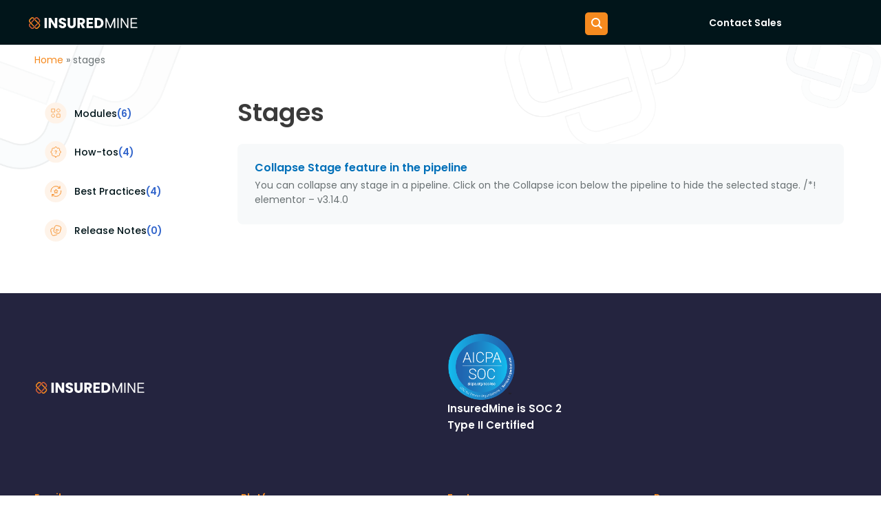

--- FILE ---
content_type: text/css
request_url: https://www.insuredmine.com/wp-content/uploads/elementor/css/post-28444.css?ver=1767549553
body_size: 1737
content:
.elementor-28444 .elementor-element.elementor-element-1e4f5ceb > .elementor-container > .elementor-column > .elementor-widget-wrap{align-content:center;align-items:center;}.elementor-28444 .elementor-element.elementor-element-1e4f5ceb .elementor-repeater-item-b6e17ca.jet-parallax-section__layout .jet-parallax-section__image{background-size:auto;}.elementor-28444 .elementor-element.elementor-element-4a3075c1 > .elementor-widget-wrap > .elementor-widget:not(.elementor-widget__width-auto):not(.elementor-widget__width-initial):not(:last-child):not(.elementor-absolute){margin-bottom:0px;}.elementor-28444 .elementor-element.elementor-element-2979442d{text-align:left;}.elementor-28444 .elementor-element.elementor-element-c2dcad1{text-align:left;}.elementor-28444 .elementor-element.elementor-element-413b8558 > .elementor-widget-wrap > .elementor-widget:not(.elementor-widget__width-auto):not(.elementor-widget__width-initial):not(:last-child):not(.elementor-absolute){margin-bottom:0px;}.elementor-28444 .elementor-element.elementor-element-f838653{--spacer-size:65px;}.elementor-28444 .elementor-element.elementor-element-5cc8068e.elementor-column > .elementor-widget-wrap{justify-content:flex-end;}.elementor-28444 .elementor-element.elementor-element-5cc8068e > .elementor-widget-wrap > .elementor-widget:not(.elementor-widget__width-auto):not(.elementor-widget__width-initial):not(:last-child):not(.elementor-absolute){margin-bottom:0px;}.elementor-28444 .elementor-element.elementor-element-4362d60{width:auto;max-width:auto;}.elementor-28444 .elementor-element.elementor-element-4362d60 > .elementor-widget-container{margin:0px 10px 0px 0px;}.elementor-28444 .elementor-element.elementor-element-4362d60 .ekit_navsearch-button{font-size:20px;margin:5px 5px 5px 5px;padding:0px 0px 0px 0px;width:40px;height:40px;line-height:40px;text-align:center;}.elementor-28444 .elementor-element.elementor-element-4362d60 .ekit_navsearch-button svg{max-width:20px;}.elementor-28444 .elementor-element.elementor-element-4362d60 .ekit_navsearch-button, .elementor-28444 .elementor-element.elementor-element-4362d60 .ekit_search-button i{color:#F68A1F;}.elementor-28444 .elementor-element.elementor-element-4362d60 .ekit_navsearch-button svg path, .elementor-28444 .elementor-element.elementor-element-4362d60 .ekit_search-button svg path{stroke:#F68A1F;fill:#F68A1F;}.elementor-28444 .elementor-element.elementor-element-56aa5607{width:auto;max-width:auto;}.elementor-28444 .elementor-element.elementor-element-56aa5607 > .elementor-widget-container{margin:0px 100px 0px 0px;}.elementor-28444 .elementor-element.elementor-element-56aa5607 .elementor-button{font-family:"Poppins", Sans-serif;font-size:14px;font-weight:600;fill:#FFFFFF;color:#FFFFFF;background-color:#61CE7000;padding:0px 0px 0px 0px;}.elementor-28444 .elementor-element.elementor-element-62f91e77{width:auto;max-width:auto;}.elementor-28444 .elementor-element.elementor-element-62f91e77 > .elementor-widget-container{margin:0px 0px 0px 41px;}.elementor-28444 .elementor-element.elementor-element-62f91e77 .elementor-button-content-wrapper{flex-direction:row-reverse;}.elementor-28444 .elementor-element.elementor-element-62f91e77 .elementor-button .elementor-button-content-wrapper{gap:9px;}.elementor-28444 .elementor-element.elementor-element-62f91e77 .elementor-button{font-family:"Poppins", Sans-serif;font-size:14px;font-weight:600;fill:#FFFFFF;color:#FFFFFF;background-color:#F68A1F;border-radius:5px 5px 5px 5px;padding:6px 23px 6px 23px;}.elementor-28444 .elementor-element.elementor-element-1e4f5ceb > .elementor-container{max-width:1200px;}.elementor-28444 .elementor-element.elementor-element-1e4f5ceb:not(.elementor-motion-effects-element-type-background), .elementor-28444 .elementor-element.elementor-element-1e4f5ceb > .elementor-motion-effects-container > .elementor-motion-effects-layer{background-color:#01151A;}.elementor-28444 .elementor-element.elementor-element-1e4f5ceb{transition:background 0.3s, border 0.3s, border-radius 0.3s, box-shadow 0.3s;}.elementor-28444 .elementor-element.elementor-element-1e4f5ceb > .elementor-background-overlay{transition:background 0.3s, border-radius 0.3s, opacity 0.3s;}.elementor-28444 .elementor-element.elementor-element-491faa3c > .elementor-container > .elementor-column > .elementor-widget-wrap{align-content:center;align-items:center;}.elementor-28444 .elementor-element.elementor-element-491faa3c .elementor-repeater-item-b6e17ca.jet-parallax-section__layout .jet-parallax-section__image{background-size:auto;}.elementor-28444 .elementor-element.elementor-element-be11cac > .elementor-widget-wrap > .elementor-widget:not(.elementor-widget__width-auto):not(.elementor-widget__width-initial):not(:last-child):not(.elementor-absolute){margin-bottom:0px;}.elementor-28444 .elementor-element.elementor-element-61903e82{text-align:left;}.elementor-28444 .elementor-element.elementor-element-30b0668b > .elementor-widget-wrap > .elementor-widget:not(.elementor-widget__width-auto):not(.elementor-widget__width-initial):not(:last-child):not(.elementor-absolute){margin-bottom:0px;}.elementor-28444 .elementor-element.elementor-element-38042005{width:auto;max-width:auto;}.elementor-28444 .elementor-element.elementor-element-38042005 > .elementor-widget-container{margin:0px 0px 0px 41px;}.elementor-28444 .elementor-element.elementor-element-38042005 .elementor-button{font-family:"Poppins", Sans-serif;font-size:14px;font-weight:500;fill:#F68A1F;color:#F68A1F;background-color:#F68A1F00;border-radius:5px 5px 5px 5px;padding:6px 23px 6px 23px;}.elementor-28444 .elementor-element.elementor-element-38042005 .elementor-button:hover, .elementor-28444 .elementor-element.elementor-element-38042005 .elementor-button:focus{color:#F68A1F;}.elementor-28444 .elementor-element.elementor-element-38042005 .elementor-button:hover svg, .elementor-28444 .elementor-element.elementor-element-38042005 .elementor-button:focus svg{fill:#F68A1F;}.elementor-28444 .elementor-element.elementor-element-6652624b > .elementor-widget-wrap > .elementor-widget:not(.elementor-widget__width-auto):not(.elementor-widget__width-initial):not(:last-child):not(.elementor-absolute){margin-bottom:0px;}.elementor-28444 .elementor-element.elementor-element-4761b297 .elementskit-menu-container{height:80px;border-radius:0px 0px 0px 0px;}.elementor-28444 .elementor-element.elementor-element-4761b297 .elementskit-navbar-nav > li > a{font-family:"Poppins", Sans-serif;color:#000000;padding:0px 15px 0px 15px;}.elementor-28444 .elementor-element.elementor-element-4761b297 .elementskit-navbar-nav > li > a:hover, .elementor-28444 .elementor-element.elementor-element-4761b297 .elementskit-navbar-nav > li > a:focus, .elementor-28444 .elementor-element.elementor-element-4761b297 .elementskit-navbar-nav > li > a:active, .elementor-28444 .elementor-element.elementor-element-4761b297 .elementskit-navbar-nav > li:hover > a{background-color:#F7F9FA;}.elementor-28444 .elementor-element.elementor-element-4761b297 .elementskit-navbar-nav > li > a:hover{color:#707070;}.elementor-28444 .elementor-element.elementor-element-4761b297 .elementskit-navbar-nav > li > a:focus{color:#707070;}.elementor-28444 .elementor-element.elementor-element-4761b297 .elementskit-navbar-nav > li > a:active{color:#707070;}.elementor-28444 .elementor-element.elementor-element-4761b297 .elementskit-navbar-nav > li:hover > a{color:#707070;}.elementor-28444 .elementor-element.elementor-element-4761b297 .elementskit-navbar-nav > li:hover > a .elementskit-submenu-indicator{color:#707070;}.elementor-28444 .elementor-element.elementor-element-4761b297 .elementskit-navbar-nav > li > a:hover .elementskit-submenu-indicator{color:#707070;}.elementor-28444 .elementor-element.elementor-element-4761b297 .elementskit-navbar-nav > li > a:focus .elementskit-submenu-indicator{color:#707070;}.elementor-28444 .elementor-element.elementor-element-4761b297 .elementskit-navbar-nav > li > a:active .elementskit-submenu-indicator{color:#707070;}.elementor-28444 .elementor-element.elementor-element-4761b297 .elementskit-navbar-nav > li.current-menu-item > a,.elementor-28444 .elementor-element.elementor-element-4761b297 .elementskit-navbar-nav > li.current-menu-ancestor > a{background-color:#F7F9FA;}.elementor-28444 .elementor-element.elementor-element-4761b297 .elementskit-navbar-nav > li.current-menu-item > a{color:#707070;}.elementor-28444 .elementor-element.elementor-element-4761b297 .elementskit-navbar-nav > li.current-menu-ancestor > a{color:#707070;}.elementor-28444 .elementor-element.elementor-element-4761b297 .elementskit-navbar-nav > li.current-menu-ancestor > a .elementskit-submenu-indicator{color:#707070;}.elementor-28444 .elementor-element.elementor-element-4761b297 .elementskit-navbar-nav > li > a .elementskit-submenu-indicator{color:#101010;}.elementor-28444 .elementor-element.elementor-element-4761b297 .elementskit-navbar-nav .elementskit-submenu-panel > li > a{padding:15px 15px 15px 15px;color:#000000;background-color:#FFFFFF;}.elementor-28444 .elementor-element.elementor-element-4761b297 .elementskit-navbar-nav .elementskit-submenu-panel > li > a:hover{color:#707070;}.elementor-28444 .elementor-element.elementor-element-4761b297 .elementskit-navbar-nav .elementskit-submenu-panel > li > a:focus{color:#707070;}.elementor-28444 .elementor-element.elementor-element-4761b297 .elementskit-navbar-nav .elementskit-submenu-panel > li > a:active{color:#707070;}.elementor-28444 .elementor-element.elementor-element-4761b297 .elementskit-navbar-nav .elementskit-submenu-panel > li:hover > a{color:#707070;}
					.elementor-28444 .elementor-element.elementor-element-4761b297 .elementskit-navbar-nav .elementskit-submenu-panel > li > a:hover,
					.elementor-28444 .elementor-element.elementor-element-4761b297 .elementskit-navbar-nav .elementskit-submenu-panel > li > a:focus,
					.elementor-28444 .elementor-element.elementor-element-4761b297 .elementskit-navbar-nav .elementskit-submenu-panel > li > a:active,
					.elementor-28444 .elementor-element.elementor-element-4761b297 .elementskit-navbar-nav .elementskit-submenu-panel > li:hover > a{background-color:#F7F9FA;}.elementor-28444 .elementor-element.elementor-element-4761b297 .elementskit-navbar-nav .elementskit-submenu-panel > li.current-menu-item > a{color:#707070 !important;background-color:#F7F9FA;}.elementor-28444 .elementor-element.elementor-element-4761b297 .elementskit-submenu-panel{padding:15px 0px 15px 0px;}.elementor-28444 .elementor-element.elementor-element-4761b297 .elementskit-navbar-nav .elementskit-submenu-panel{border-radius:0px 0px 0px 0px;min-width:220px;}.elementor-28444 .elementor-element.elementor-element-4761b297 .elementskit-menu-hamburger{float:right;border-style:solid;}.elementor-28444 .elementor-element.elementor-element-4761b297 .elementskit-menu-hamburger .elementskit-menu-hamburger-icon{background-color:#000000;}.elementor-28444 .elementor-element.elementor-element-4761b297 .elementskit-menu-hamburger > .ekit-menu-icon{color:#000000;}.elementor-28444 .elementor-element.elementor-element-4761b297 .elementskit-menu-hamburger:hover{background-color:#00000000;}.elementor-28444 .elementor-element.elementor-element-4761b297 .elementskit-menu-hamburger:hover .elementskit-menu-hamburger-icon{background-color:#000000;}.elementor-28444 .elementor-element.elementor-element-4761b297 .elementskit-menu-hamburger:hover > .ekit-menu-icon{color:#000000;}.elementor-28444 .elementor-element.elementor-element-4761b297 .elementskit-menu-close{border-style:solid;color:#213034;}.elementor-28444 .elementor-element.elementor-element-4761b297 .elementskit-menu-close:hover{background-color:#F68A1F00;color:#213034;}.elementor-28444 .elementor-element.elementor-element-491faa3c:not(.elementor-motion-effects-element-type-background), .elementor-28444 .elementor-element.elementor-element-491faa3c > .elementor-motion-effects-container > .elementor-motion-effects-layer{background-color:#FFFFFF;}.elementor-28444 .elementor-element.elementor-element-491faa3c{transition:background 0.3s, border 0.3s, border-radius 0.3s, box-shadow 0.3s;}.elementor-28444 .elementor-element.elementor-element-491faa3c > .elementor-background-overlay{transition:background 0.3s, border-radius 0.3s, opacity 0.3s;}@media(min-width:768px){.elementor-28444 .elementor-element.elementor-element-4a3075c1{width:17%;}.elementor-28444 .elementor-element.elementor-element-413b8558{width:52.664%;}.elementor-28444 .elementor-element.elementor-element-5cc8068e{width:30%;}}@media(max-width:1024px) and (min-width:768px){.elementor-28444 .elementor-element.elementor-element-4a3075c1{width:30%;}.elementor-28444 .elementor-element.elementor-element-413b8558{width:30%;}.elementor-28444 .elementor-element.elementor-element-5cc8068e{width:40%;}.elementor-28444 .elementor-element.elementor-element-be11cac{width:67%;}.elementor-28444 .elementor-element.elementor-element-30b0668b{width:23%;}.elementor-28444 .elementor-element.elementor-element-6652624b{width:9%;}}@media(max-width:1024px){.elementor-28444 .elementor-element.elementor-element-1e4f5ceb{padding:10px 10px 10px 10px;}.elementor-28444 .elementor-element.elementor-element-4761b297 .elementskit-nav-identity-panel{padding:10px 0px 10px 0px;}.elementor-28444 .elementor-element.elementor-element-4761b297 .elementskit-menu-container{max-width:350px;border-radius:0px 0px 0px 0px;}.elementor-28444 .elementor-element.elementor-element-4761b297 .elementskit-navbar-nav > li > a{color:#000000;padding:10px 15px 10px 15px;}.elementor-28444 .elementor-element.elementor-element-4761b297 .elementskit-navbar-nav .elementskit-submenu-panel > li > a{padding:15px 15px 15px 15px;}.elementor-28444 .elementor-element.elementor-element-4761b297 .elementskit-navbar-nav .elementskit-submenu-panel{border-radius:0px 0px 0px 0px;}.elementor-28444 .elementor-element.elementor-element-4761b297 .elementskit-menu-hamburger{padding:8px 8px 8px 8px;width:45px;border-radius:3px;}.elementor-28444 .elementor-element.elementor-element-4761b297 .elementskit-menu-close{padding:8px 8px 8px 8px;margin:12px 12px 12px 12px;width:45px;border-radius:3px;}.elementor-28444 .elementor-element.elementor-element-4761b297 .elementskit-nav-logo > img{max-width:160px;max-height:60px;}.elementor-28444 .elementor-element.elementor-element-4761b297 .elementskit-nav-logo{margin:5px 0px 5px 0px;padding:5px 5px 5px 5px;}}@media(max-width:767px){.elementor-28444 .elementor-element.elementor-element-be11cac{width:39%;}.elementor-28444 .elementor-element.elementor-element-61903e82{text-align:left;}.elementor-28444 .elementor-element.elementor-element-61903e82 img{width:82%;max-width:100%;}.elementor-28444 .elementor-element.elementor-element-30b0668b{width:46%;}.elementor-28444 .elementor-element.elementor-element-30b0668b > .elementor-element-populated{margin:0px 0px 0px -15px;--e-column-margin-right:0px;--e-column-margin-left:-15px;}.elementor-28444 .elementor-element.elementor-element-38042005 > .elementor-widget-container{margin:0px 0px 0px 0px;}.elementor-28444 .elementor-element.elementor-element-38042005{align-self:center;}.elementor-28444 .elementor-element.elementor-element-38042005 .elementor-button{font-size:13px;padding:0px 0px 0px 0px;}.elementor-28444 .elementor-element.elementor-element-6652624b{width:15%;}.elementor-28444 .elementor-element.elementor-element-6652624b.elementor-column > .elementor-widget-wrap{justify-content:center;}.elementor-28444 .elementor-element.elementor-element-4761b297{width:100%;max-width:100%;}.elementor-28444 .elementor-element.elementor-element-4761b297 > .elementor-widget-container{margin:3px 0px 0px 0px;}.elementor-28444 .elementor-element.elementor-element-4761b297 .elementskit-menu-container{background-color:#FFFFFF;max-width:100%;}.elementor-28444 .elementor-element.elementor-element-4761b297 .elementskit-navbar-nav > li > a{font-size:15px;color:#213034;}.elementor-28444 .elementor-element.elementor-element-4761b297 .elementskit-navbar-nav > li > a:hover{color:#213034;}.elementor-28444 .elementor-element.elementor-element-4761b297 .elementskit-navbar-nav > li > a:focus{color:#213034;}.elementor-28444 .elementor-element.elementor-element-4761b297 .elementskit-navbar-nav > li > a:active{color:#213034;}.elementor-28444 .elementor-element.elementor-element-4761b297 .elementskit-navbar-nav > li:hover > a{color:#213034;}.elementor-28444 .elementor-element.elementor-element-4761b297 .elementskit-navbar-nav > li:hover > a .elementskit-submenu-indicator{color:#213034;}.elementor-28444 .elementor-element.elementor-element-4761b297 .elementskit-navbar-nav > li > a:hover .elementskit-submenu-indicator{color:#213034;}.elementor-28444 .elementor-element.elementor-element-4761b297 .elementskit-navbar-nav > li > a:focus .elementskit-submenu-indicator{color:#213034;}.elementor-28444 .elementor-element.elementor-element-4761b297 .elementskit-navbar-nav > li > a:active .elementskit-submenu-indicator{color:#213034;}.elementor-28444 .elementor-element.elementor-element-4761b297 .elementskit-navbar-nav > li.current-menu-item > a{color:#213034;}.elementor-28444 .elementor-element.elementor-element-4761b297 .elementskit-navbar-nav > li.current-menu-ancestor > a{color:#213034;}.elementor-28444 .elementor-element.elementor-element-4761b297 .elementskit-navbar-nav > li.current-menu-ancestor > a .elementskit-submenu-indicator{color:#213034;}.elementor-28444 .elementor-element.elementor-element-4761b297 .elementskit-navbar-nav > li > a .elementskit-submenu-indicator{color:#213034;}.elementor-28444 .elementor-element.elementor-element-4761b297 .elementskit-navbar-nav .elementskit-submenu-panel > li > a{font-size:15px;line-height:16px;color:#213034;}.elementor-28444 .elementor-element.elementor-element-4761b297 .elementskit-navbar-nav .elementskit-submenu-panel > li > a:hover{color:#213034;}.elementor-28444 .elementor-element.elementor-element-4761b297 .elementskit-navbar-nav .elementskit-submenu-panel > li > a:focus{color:#213034;}.elementor-28444 .elementor-element.elementor-element-4761b297 .elementskit-navbar-nav .elementskit-submenu-panel > li > a:active{color:#213034;}.elementor-28444 .elementor-element.elementor-element-4761b297 .elementskit-navbar-nav .elementskit-submenu-panel > li:hover > a{color:#213034;}.elementor-28444 .elementor-element.elementor-element-4761b297 .elementskit-navbar-nav .elementskit-submenu-panel > li.current-menu-item > a{color:#213034 !important;}.elementor-28444 .elementor-element.elementor-element-4761b297 .elementskit-submenu-panel{padding:0px 0px 0px 0px;}.elementor-28444 .elementor-element.elementor-element-4761b297 .elementskit-menu-hamburger > .ekit-menu-icon{font-size:25px;}.elementor-28444 .elementor-element.elementor-element-4761b297 .elementskit-menu-hamburger{border-width:0px 0px 0px 0px;}.elementor-28444 .elementor-element.elementor-element-4761b297 .elementskit-menu-close{border-width:0px 0px 0px 0px;}.elementor-28444 .elementor-element.elementor-element-4761b297 .elementskit-nav-logo{margin:11px 0px 0px 0px;}}

--- FILE ---
content_type: application/javascript
request_url: https://ml314.com/utsync.ashx?pub=&adv=&et=0&eid=81430&ct=js&pi=&fp=&clid=&if=0&ps=&cl=&mlt=&data=&&cp=https%3A%2F%2Fwww.insuredmine.com%2Fkbtag%2Fstages%2F&pv=1769004902187_8by9jmpe8&bl=en-us@posix&cb=5075773&return=&ht=&d=&dc=&si=1769004902187_8by9jmpe8&cid=afc83828-33bf-4645-88c0-fc398911b41d&s=1280x720&rp=&v=2.8.0.252
body_size: 668
content:
_ml.setFPI('3658463478207217678');_ml.syncCallback({"es":true,"ds":true});_ml.processTag({ url: 'https://dpm.demdex.net/ibs:dpid=22052&dpuuid=3658463478207217678&redir=', type: 'img' });
_ml.processTag({ url: 'https://idsync.rlcdn.com/395886.gif?partner_uid=3658463478207217678', type: 'img' });
_ml.processTag({ url: 'https://match.adsrvr.org/track/cmf/generic?ttd_pid=d0tro1j&ttd_tpi=1', type: 'img' });
_ml.processTag({ url: 'https://ib.adnxs.com/getuid?https://ml314.com/csync.ashx%3Ffp=$UID%26person_id=3658463478207217678%26eid=2', type: 'img' });


--- FILE ---
content_type: image/svg+xml
request_url: https://wp-insuredmine-public-bucket.s3.us-west-2.amazonaws.com/media/2023/09/05143310/Group-2040.svg
body_size: 1202
content:
<svg width="49" height="48" viewBox="0 0 49 48" fill="none" xmlns="http://www.w3.org/2000/svg">
<circle cx="24.5" cy="24" r="24" fill="#FEF3E9"/>
<path d="M15 14.5H22.2422V21.7422H15V14.5Z" stroke="#F68A1F"/>
<path d="M26.7578 26.2578H34V33.5H26.7578V26.2578Z" stroke="#F68A1F"/>
<path d="M24.5866 18.0352C24.5862 18.0637 24.5859 18.0924 24.5859 18.1211C24.5859 18.1498 24.5862 18.1784 24.5866 18.207H24.4141V18.0352H24.5866Z" stroke="#F68A1F"/>
<path d="M18.5352 23.9141H18.707V24.0866C18.6784 24.0862 18.6498 24.0859 18.6211 24.0859C18.5924 24.0859 18.5637 24.0862 18.5352 24.0866V23.9141Z" stroke="#F68A1F"/>
<path d="M30.4648 24.0853H30.293V23.9128C30.3216 23.9132 30.3502 23.9134 30.3789 23.9134C30.4076 23.9134 30.4363 23.9132 30.4648 23.9128V24.0853Z" stroke="#F68A1F"/>
<path d="M22.2422 29.8789C22.2422 31.8788 20.621 33.5 18.6211 33.5C16.6212 33.5 15 31.8788 15 29.8789C15 27.879 16.6212 26.2578 18.6211 26.2578C20.621 26.2578 22.2422 27.879 22.2422 29.8789Z" stroke="#F68A1F"/>
<path d="M34 18.1211C34 20.121 32.3788 21.7422 30.3789 21.7422C28.379 21.7422 26.7578 20.121 26.7578 18.1211C26.7578 16.1212 28.379 14.5 30.3789 14.5C32.3788 14.5 34 16.1212 34 18.1211Z" stroke="#F68A1F"/>
</svg>
